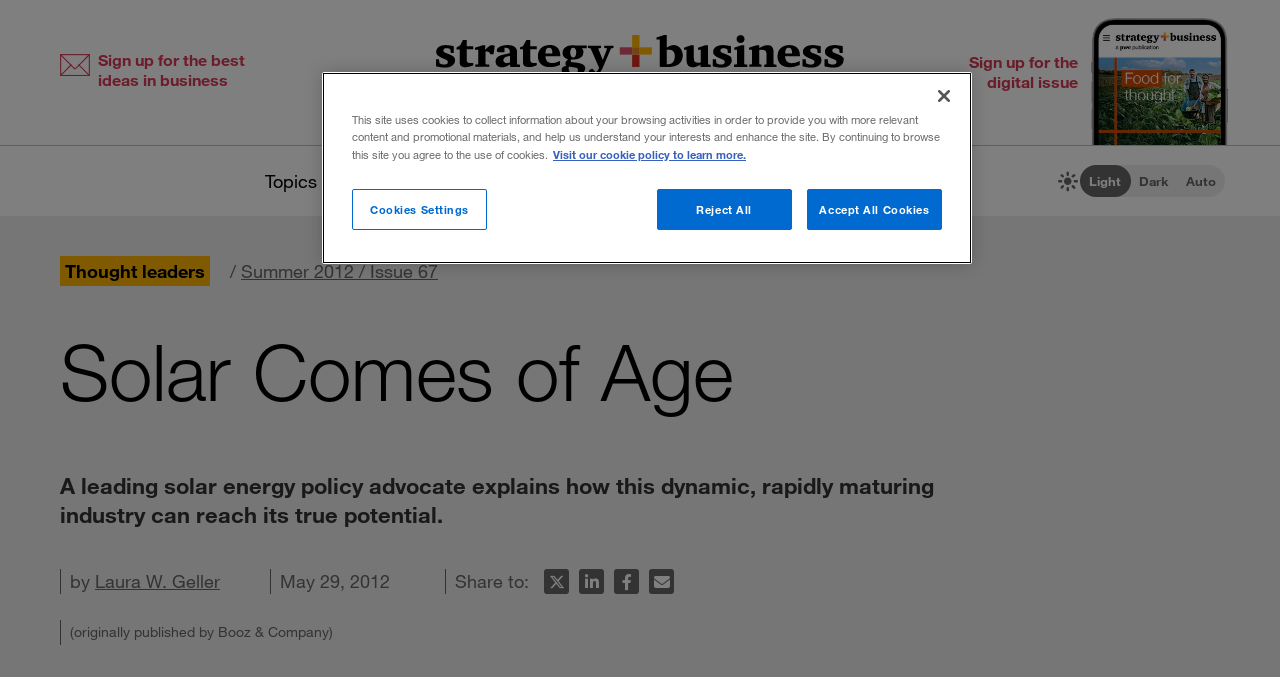

--- FILE ---
content_type: text/html; charset=utf-8
request_url: https://www.strategy-business.com/article/00105?pg=all
body_size: 13645
content:
<!doctype html>
<!-- Atlas Workcenter: Content Management by Atlas Works, LLC -->
<html lang="en">
<head>
	<title>Solar Comes of Age</title>
	<meta charset="UTF-8">
	<meta name="viewport" content="width=device-width, initial-scale=1">
	<meta http-equiv="content-language" content="en_us"/>
	<meta http-equiv="X-UA-Compatible" content="IE=edge">
	<meta property="og:site_name" content="Strategy+business"/>
	<!-- favicon -->
	<link rel="icon" type="image/png" href="/media/image/favicon22-16x16.png" sizes="16x16">
	<link rel="icon" type="image/png" href="/media/image/favicon22-32x32.png" sizes="32x32">
	<link rel="icon" type="image/png" href="/media/image/favicon22-96x96.png" sizes="96x96">
	<!-- generics -->
	<link rel="icon" href="/media/image/favicon22-32x32.png" sizes="32x32">
	<link rel="icon" href="/media/image/favicon22-57x57.png" sizes="57x57">
	<link rel="icon" href="/media/image/favicon22-76x76.png" sizes="76x76">
	<link rel="icon" href="/media/image/favicon22-96x96.png" sizes="96x96">
	<link rel="icon" href="/media/image/favicon22-128x128.png" sizes="128x128">
	<link rel="icon" href="/media/image/favicon22-192x192.png" sizes="192x192">
	<link rel="icon" href="/media/image/favicon22-228x228.png" sizes="228x228">
	<!-- Android -->
	<link rel="shortcut icon" sizes="196x196" href="/media/image/favicon22-196x196.png">
	<!-- iOS -->
	<link rel="apple-touch-icon" href="/media/image/favicon22-120x120.png" sizes="120x120">
	<link rel="apple-touch-icon" href="/media/image/favicon22-152x152.png" sizes="152x152">
	<link rel="apple-touch-icon" href="/media/image/favicon22-180x180.png" sizes="180x180">
	<!-- Windows 8 IE 10-->
	<meta name="msapplication-TileColor" content="#FFFFFF">
	<meta name="msapplication-TileImage" content="/media/image/favicon22-144x144.png">
	<script defer src="https://kit.fontawesome.com/66cdc73dd5.js" crossorigin="anonymous"></script><meta http-equiv="Content-Type" content="text/html; charset=UTF-8">
	<meta name="keywords" content="solar,solar industry,Solyndra,energy,utilities">
	<meta name="description" content="A leading solar energy policy advocate explains how this dynamic, rapidly maturing industry can reach its true potential.">
	<meta property="og:type" content="article" />
	<meta property="og:site_name" content="strategy+business" />
	<meta property="fb:app_id" content="631463477386680" />
	<meta name="date" class="swiftype" data-type="date" content="2012-05-29" />
	<meta name="author" content="Laura W. Geller" />
	<meta name="twitter:card" content="summary_large_image" />
	<meta name="twitter:site" content="@stratandbiz" />
	<meta name="twitter:creator" content="@stratandbiz" />
	<meta property="og:title" content="Solar Comes of Age" />
	<meta property="og:url" content="https://www.strategy-business.com/article/00105" />
	<meta name="twitter:title" content="Solar Comes of Age" />
	<meta name="twitter:url" content="https://www.strategy-business.com/article/00105" />
	<meta property="og:image" content="https://www.strategy-business.com/media/image/icon-sb-share-default-image-900px-2022.png" />
	<meta property="og:image:width" content="900" />
	<meta property="og:image:height" content="900" />
	<meta property="og:description" content="A leading solar energy policy advocate explains how this dynamic, rapidly maturing industry can reach its true potential." />
	<meta name="twitter:description" content="A leading solar energy policy advocate explains how this dynamic, rapidly maturing industry can reach its true potential." />
	<meta name="twitter:image" content="https://www.strategy-business.com/media/image/icon-sb-share-default-image-900px-2022.png" />
	<meta property="twitter:image:width" content="900" />
	<meta property="twitter:image:height" content="900" />
	<meta name="authorship" class="swiftype" data-type="string" content="StrategyAndAuthor" />
	<script type="application/ld+json">
	{
	    "@context": "http://schema.org",
	    "@type": "Article",
	    "headline": "Solar Comes of Age",
	    "url": "https://www.strategy-business.com/article/00105?gko=41318",
	    "thumbnailUrl": "https://www.strategy-business.com/media/image/09206-thumb-01.jpg",
	    "dateCreated": "2012-05-29T11:00:00Z",
	    "articleSection": "Thought leaders",
	    "creator": [
	        "Laura W. Geller"
	    ],
	    "keywords": [
	        "Article",
	        "solar",
	        "solar industry",
	        "Solyndra",
	        "energy",
	        "utilities"
	    ]
	}
	</script>
	<link rel="canonical" href="https://www.strategy-business.com/article/00105">
	
	<!-- begin global js -->
	<script src="/media/pub/617421aecdecb9ef7778bc92408053e4839770aab0b9389d3fd6baff8acb1b29.js"></script>
	<!-- OneTrust Cookies Consent Notice start for www.strategy-business.com -->
	<script>AWCOT_MANAGER.injectScripts();</script>
	<script type="text/javascript">
	function OptanonWrapper() {
	    AWCOT_MANAGER.consentWasChanged();
	}
	</script>
	<!-- OneTrust Cookies Consent Notice end for www.strategy-business.com -->
	
	<!-- OneTrust enable categories -->
	<script type="text/plain" class="optanon-category-1">AWCOT_MANAGER.enableGroup(1);</script>
	<script type="text/plain" class="optanon-category-2">AWCOT_MANAGER.enableGroup(2);</script>
	<script type="text/plain" class="optanon-category-3">AWCOT_MANAGER.enableGroup(3);</script>
	<script type="text/plain" class="optanon-category-4">AWCOT_MANAGER.enableGroup(4);</script>
	<script type="text/plain" class="optanon-category-5">AWCOT_MANAGER.enableGroup(5);</script>
	<!-- end global js -->
	
	<link rel="stylesheet" href="/media/pub/3ddeef719eea1eed46bc21af0a6f45814bf66241fc9c02ad7adc1295d63f3599.min.css"></link>
</head>
<body>
<a aria-label="Skip to content" class="skip-content" href="#ArticleDisplay" id="skipToContent">Skip to content</a><a aria-label="Skip to navigation" class="skip-content" href="#Site-Footer" id="skipToFooter">Skip to navigation</a>
<div class="theme-white" id="Wrapper"><section class="desktop unfolded" id="Site-Header">
<header>
<div class="header-top"><a class="logo-main" href="/"><img alt="strategy+business - a PwC publication" height="72" src="/media/image/strategy-business-logo-color-400.svg" width="408" /></a> <div class="awc-venture-item awc-venture-placeholder" id="fb4a390a1438822cc82fa61d9e400ca4" data-ventid="44527690:44985244:0:o" data-hk="4ec2d2d187909a52856ca3ed7da2d7af92beab9218562d395fafeb9b8d36ebca" data-config="{&quot;show_based_on_position&quot;:null,&quot;wrap_with_class_hidden&quot;:null,&quot;wrap_with_class_appear&quot;:null,&quot;wrap_with_class_animation&quot;:null,&quot;wrap_with_class_close&quot;:null}"></div> <a class="header-button button-right" href="https://cloud.email.pwc.com/sb-com" target="_blank"><span class="label">Sign up for the digital issue</span><span class="image"><img alt="Screenshot of latest strategy+business digital issue" height="277" src="https://www.strategy-business.com/media/image/sb-di-03-home-header-signup-246x498.png" width="137" /></span></a></div>
<nav class="nav-global"><ul class="awcgn-oc-menu awcgn-id44527078" data-awc-gn="44527078">
<li class="pulldown"><a title="strategy+business topics list" data-awc-trigger="1" href="#">Topics</a><ul>
<li><div class="link-wrapper"><a href="/climate-and-sustainability">Climate &amp; sustainability</a> <a href="/consumer-and-retail">Consumer &amp; retail</a> <a href="/energy">Energy</a> <a href="/PwCs-Global-Entertainment-Media-Outlook">Entertainment &amp; media</a> <a href="/health-care">Healthcare</a> <a href="/leadership">Leadership</a> <a href="/manufacturing">Manufacturing</a> <a href="/reinvention-and-transformation">Reinvention &amp; transformation</a> <a href="/strategy">Strategy</a> <a href="tech-and-innovation">Tech &amp; innovation</a> <a href="/Value-Creation-by-PwC">Value creation</a> <a href="/the-power-of-people-reimagined">Workforce</a></div>
</li>
</ul>
</li>
<li class="pulldown"><a title="A collection of topics for thought leaders" data-awc-trigger="1" href="#">Thought leaders</a><ul>
<li><div class="link-wrapper"><a href="/business-books">Business books</a> <a href="/inside-the-mind-of-the-cxo">Inside the Mind of the CxO</a> <a href="/10-principles">The <em>s+b</em> 10 principles collection</a> <a href="/thought-leaders">Thought leaders</a> <a href="/youngprofs">Young profs</a></div>
</li>
</ul>
</li>
<li class="pulldown"><a title="strategy+business magazine" data-awc-trigger="1" href="#">The issue</a><ul>
<li><div class="link-wrapper"><a href="https://sb.stratbz.to/4pwvnSg" target="_blank">Current issue</a> <a href="/past-issues">Past issues</a> <a href="https://cloud.email.pwc.com/sb-com" target="_blank">Sign up for the digital issue</a></div></li>
</ul>
</li>
<li><a href="https://www.pwc.com/gx/en/issues/reinventing-the-future/take-on-tomorrow.html" target="_blank" title="The strategy+business podcast">The podcast</a></li>
<li class="search mobile pulldown"><a title="Search the strategy+business archives" data-awc-trigger="1" href="#"><i class="fa-regular fa-magnifying-glass"></i></a><ul>
<li><div class="searchDesktop">
<form action="/search" id="top_search" method="get" name="top_search"><label for="q">Search:</label> <input aria-label="Search field" class="searchfieldgrey" id="SiteSearch" maxlength="256" name="q" placeholder="Search the archive" type="text" value="" /> <input aria-label="Search button" id="submit" name="submit" type="submit" value="search" /></form>
<style>
div.searchTips {
    color: #fff;
    font-size: 1.2rem;
    text-align: left;
}

div.tips {
    margin: 40px 0;
    color: #b0b0b0;
}

</style>
<div class="searchTips">
<div class="tips">
<div class="intro">You can search by entering questions, phrases, or keywords in the box above.</div>
</div>
</div>
</div>
</li>
</ul>
</li>
<li class="mobilenav mobile"><a title="Navigate strategy+business" data-awc-trigger="1" href="#"><i class="fa-regular fa-bars"></i></a><ul>
<li><div class="mobilewrapper">
<div class="sign-ups">
<div class="nl"><a href="/sb-newsletters?utm_campaign=NewsletterNavBarLeft&amp;utm_medium=website&amp;utm_source=website">Sign up for newsletters</a></div>
<div class="de"><a href="https://cloud.email.pwc.com/sb-com">Sign up for the digital issue</a></div>
</div>
<div class="theme-switch mobilesection">
<div class="sb-theme-switch sb-theme-switch-mobile view-mode-loading" data-view-mode-container="">
<div class="sb-theme-switch-icon-container">
<div class="sb-theme-switch-icon">&nbsp;</div>
</div>
<div class="sb-theme-switch-control-container">
<div class="sb-theme-switch-control-bg">&nbsp;</div>
<div class="sb-theme-switch-control">
<div class="sb-theme-switch-control-light"><a data-view-mode-is="light" data-view-mode-switch="light" href="#light-mode">Light</a></div>
<div class="sb-theme-switch-control-dark"><a data-view-mode-is="dark" data-view-mode-switch="dark" href="#dark-mode">Dark</a></div>
<div class="sb-theme-switch-control-auto"><a data-view-mode-is="auto" data-view-mode-switch="auto" href="#auto-mode">Auto</a></div>
</div>
</div>
</div>
</div>
<div class="topics mobilesection">
<div class="heading">All topics</div>
<a href="https://www.strategy-business.com/business-books">Business books</a> <a href="https://www.strategy-business.com/climate-and-sustainability">Climate & sustainability</a> <a href="https://www.strategy-business.com/consumer-and-retail">Consumer & retail</a> <a href="https://www.strategy-business.com/energy">Energy</a> <a href="https://www.strategy-business.com/PwCs-Global-Entertainment-Media-Outlook">Entertainment & media</a> <a href="https://www.strategy-business.com/health-care">Healthcare</a> <a href="https://www.strategy-business.com/inside-the-mind-of-the-cxo">Inside the Mind of the CxO</a> <a href="https://www.strategy-business.com/leadership">Leadership</a> <a href="https://www.strategy-business.com/manufacturing">Manufacturing</a> <a href="https://www.strategy-business.com/reinvention-and-transformation">Reinvention & transformation</a> <a href="https://www.strategy-business.com/strategy">Strategy</a> <a href="https://www.strategy-business.com/tech-and-innovation">Tech & innovation</a> <a href="https://www.strategy-business.com/10-principles">The <em>s+b</em> 10 principles collection</a> <a href="https://www.strategy-business.com/thought-leaders">Thought leaders</a> <a href="https://www.strategy-business.com/Value-Creation-by-PwC">Value Creation</a> <a href="https://www.strategy-business.com/the-power-of-people-reimagined">Workforce</a> <a href="https://www.strategy-business.com/youngprofs">Young profs</a></div>
<div class="issue mobilesection">
<div class="heading">The issue</div>
<a href="https://sb.stratbz.to/4pwvnSg" target="_blank">Current issue</a> <a href="/past-issues">Past issues</a> <a href="https://cloud.email.pwc.com/sbdigitalsubscriptions" target="_blank">Sign up</a></div>
<div class="podcast mobilesection">
<div class="heading"><a href="https://www.pwc.com/gx/en/issues/reinventing-the-future/take-on-tomorrow.html">The podcast</a></div>
</div>
<div class="social mobilesection">
<div class="heading">Follow s+b</div>
<div class="socialIcons"><a class="LinkedIn" href="http://www.linkedin.com/company/strategy-business" target="_blank">Follow s+b on LinkedIn</a> <a class="Twitter" href="http://twitter.com/stratandbiz" target="_blank">Follow s+b on Twitter</a> <a class="Facebook" href="http://www.facebook.com/strategybusiness" target="_blank">Follow s+b on Facebook</a> <a class="YouTube" href="http://www.youtube.com/strategyandbusiness" target="_blank">Follow s+b on YouTube</a> <a class="RSS" href="https://www.strategy-business.com/rss">Gets updates via RSS</a> <a class="AppleAppStore" href="https://itunes.apple.com/app/strategy+businessmagazine/id499952753?mt=8" target="_blank">s+b on the Apple App store</a> <a class="GooglePlayStore" href="https://play.google.com/store/apps/developer?id=PwC%20Strategy%26%20LLC&amp;hl=en" target="_blank">s+b on the Google Play store</a></div>
</div>
</div></li>
</ul>
</li>
</ul>
</nav>
<div class="sb-theme-switch sb-theme-switch-desktop view-mode-loading" data-view-mode-container>
    <div class="sb-theme-switch-icon-container">
        <div class="sb-theme-switch-icon">
            <i class="fa-solid fa-brightness sb-theme-switch-icon-light"></i>
            <i class="fa-solid fa-moon sb-theme-switch-icon-dark"></i>
            <i class="fa-regular fa-circle-half-stroke sb-theme-switch-icon-auto"></i>
        </div>
    </div>
    <div class="sb-theme-switch-control-container">
        <div class="sb-theme-switch-control-bg"></div>
        <div class="sb-theme-switch-control">
            <div class="sb-theme-switch-control-light"><a href="#light-mode" data-view-mode-switch="light" data-view-mode-is="light">Light</a></div>
            <div class="sb-theme-switch-control-dark"><a href="#dark-mode" data-view-mode-switch="dark" data-view-mode-is="dark">Dark</a></div>
            <div class="sb-theme-switch-control-auto"><a href="#auto-mode" data-view-mode-switch="auto" data-view-mode-is="auto">Auto</a></div>
        </div>
    </div>
</div></header>
</section><!-- 










Article display ==================== --><style>
.artnotfound {
    max-width: 800px;
    padding: 60px 100px 30px;
    margin: 0px auto;
}
.artnotfound h1 {
    font-size: 36px;
    line-height: 34px;
    margin-bottom: 20px;
}
.artnotfound h1:before {
    content: "\f071";
    font-size: 96px;
    color: #ccc;
    font-family: "Font Awesome 6 Pro";
    font-weight: 300;
    display: block;
    margin-bottom: 40px;
    line-height: 96px;
}
</style><div id="sb-adisplay"><main class="aDisplay" id="ArticleDisplay">
<article>
<header>
<div class="pre-info"><div class="category-primary"><a href="/thought-leaders">Thought leaders</a></div><span class="issue">/&nbsp;<a href="/issue67-summer2012">Summer 2012 / Issue 67</a></span></div>
<h1 class="title">Solar Comes of Age</h1><h2 class="intro">A leading solar energy policy advocate explains how this dynamic, rapidly maturing industry can reach its true potential.</h2>
<div class="moreInfo"><div id="byline">by <a href="https://www.strategy-business.com/author/Laura+W.+Geller">Laura W. Geller</a></div><time class="pubdate">May 29, 2012</time>
<div class="share-tools"><span> Share to:&nbsp;</span>
<ul aria-hidden="true" class="tools">
	<li class="twitter"><a data-share="twitter" href="#share-to-twitter"><span class="iconLabel"> Share on X</span><i class="fa-brands fa-x-twitter fa-fw">&nbsp;</i></a></li>
	<li class="linkedin"><a data-share="linkedin" href="#share-to-linkedin"><span class="iconLabel"> Share on LinkedIn</span><i class="fa-brands fa-linkedin-in fa-fw">&nbsp;</i></a></li>
	<li class="facebook"><a data-share="facebook" href="#share-to-facebook"><span class="iconLabel"> Share on Facebook</span><i class="fa-brands fa-facebook-f fa-fw">&nbsp;</i></a></li>
	<li class="email"><a href="javascript:AWCow('https://www.strategy-business.com/share-email?url=www.strategy-business.com/article/00105&ids=44527690-30812222','480','560','location=no,menubar=no,scrollbars=no,titlebar=no,status=no,toolbar=no,resizable=yes')" ><span class="iconLabel"> Email this article</span><i class="fa-solid fa-envelope fa-fw">&nbsp;</i></a></li>
</ul></div>
</div>
<span class="publisher">(originally published by Booz & Company)</span></header>

<div class="content-wrapper">
<div class="content"><div class="sidebar-220">
	<p>
		<img src="[data-uri]" data-src="/media/image/00105_thumb2_220x244.gif" class="awcLazy" width="220" height="244" border="0"></p>
	<p>
		Photograph &copy; Robin Resch Studio</p>
</div>
<p>
	The solar industry is entering a dynamic period as costs decline, demand for electricity continues to grow, and competition heats up. The result has been a rise in M&amp;A and vertical integration as solar energy providers seek to carve out a leading role in the market and ensure their access to customers. Some high-profile bankruptcies have captured headlines in recent months, perhaps the most infamous being government-subsidized Solyndra. But as Carrie Cullen Hitt, vice president of state affairs at the Solar Energy Industries Association &mdash; the national trade association of the U.S. solar industry &mdash; notes, failure is part of any industry&rsquo;s natural evolution, and solar is no exception. Rather than indicating imminent decline, it points to solar energy&rsquo;s potential for growth.</p>
<p>
	Roadblocks remain: The U.S. energy industry still operates within a century-old framework of laws, regulations, and infrastructure, and low natural gas prices are diverting attention, and investment, from renewables. But with the right mix of rules, policies, and incentives, Cullen Hitt argues, great opportunity exists for solar in the years ahead. She spoke about the future of the solar industry in October 2011 at the Wharton Energy Conference in Philadelphia, and then in a conversation with <em>s+b</em> in December 2011.</p>
<p>
	<strong>S+B: What is the current overall state of the solar industry?<br />
	CULLEN HITT:</strong> We&rsquo;re in a time of fairly significant transformation, for three equally important reasons. One is that solar costs have come down dramatically in the past two or three years, largely due to increased efficiencies: Companies have gotten better at doing what they do.</p>
<p>
	The second reason is that declining costs and increased efficiencies have led to significant competition among providers in the solar space. Particularly in the U.S., there are thousands of providers, and that wasn&rsquo;t the case five or six years ago.</p>
<p>
	The third reason is the impact of the current economic and political climate. It&rsquo;s not necessarily negative, but it does drive the level of tax credits and incentives that exist. What are the policy structures in the various states and at the federal level that support or inhibit solar? What is the next generation of policy?</p>
<p>
	<strong>S+B: How will this transformation affect industry players?<br />
	CULLEN HITT:</strong> As the industry matures, more startup companies are getting acquired. The big squeeze right now is on the manufacturing side, but we also see some developers starting to acquire, or merge with, other companies. Pure manufacturers are looking for ways to decrease their sales time line and their distribution costs. Whereas before, they may have worked with 300 different providers, some of them are now using vertical integration to gain direct access to consumers and to have a way to sell their products. In some instances, manufacturers are choosing to become developers &mdash; they&rsquo;re building these capabilities internally. There&rsquo;s a lot of activity across the value stream.</p>
<p>
	For example, NRG Energy Inc., a large national energy company involved in all aspects of generation, purchased Solar Power Partners, a solar company in California, in November 2011 with an eye toward helping California meet its aggressive energy goals. And Q-Cells SE, a German manufacturer, is now moving more into the development space &mdash; and is currently building Europe&rsquo;s largest solar park.</p>
<p>
	<strong>S+B: How will the industry evolve in the years ahead?<br />
	CULLEN HITT:</strong> Solar is still a young industry. Although it&rsquo;s been around for a while &mdash; people have been making solar panels for 25 or 30 years &mdash; it didn&rsquo;t really take off until five or six years ago. There are a lot of companies in different parts of the value stream, and increased efficiencies through R&amp;D are coming out every day. But they have only scratched the surface. This phase is going to last for a while. Once the economy picks up, however, we&rsquo;re going to need new sources of electricity, and they&rsquo;re going to have to come from everywhere, including from solar.</p>
<p>
	Everyone gets worked up when there&rsquo;s something in the paper, such as the Solyndra or Evergreen Solar bankruptcies. My opinion is that those are just natural things that are going to happen as any industry matures. You have companies and products that don&rsquo;t survive. It doesn&rsquo;t mean the industry is failing. In the case of Solyndra, it became political. But solar itself actually isn&rsquo;t that political. And an interesting, little-known fact is that tons of military bases across the U.S. &mdash; which typically have a lot of land and rooftop space &mdash; have adopted solar. They are trying to reduce cost, but also want energy independence and a reliable grid.</p>
<p>
	<strong>S+B: What do you see as some of the main roadblocks?<br />
	CULLEN HITT:</strong> The fundamental one is this traditional, jurisdictional monopoly framework that we have. I&rsquo;m not blaming the utilities. It&rsquo;s just the way the structure has been set up, and that&rsquo;s not going anywhere. If you want to interconnect, you have to call the utilities. In most places, utility commissions have a fairly transparent process, but in some cases the process can be slow, difficult, and expensive.</p>
<p>
	In some areas, things are held up by uncertainty about rules such as the alternative compliance payment, which is the penalty the utilities or other load-serving entities pay when they don&rsquo;t comply with the RPS [the federal Renewable Portfolio Standard, which requires the increased production of energy from renewable energy sources]. And with the current political and economic turmoil comes uncertainty about how committed states are to implementing their policies. Uncertainty increases risk, which increases cost. Another challenge is that, in many cases, investors want companies to have long-term commitments from customers to buy the output of solar, whether that is energy or a renewable energy credit. But it&rsquo;s hard to get a long-term contract because they&rsquo;re not mandated. As a result, it&rsquo;s difficult to get financing.</p>
<p>
	Low natural gas prices are also causing some distraction. Americans may look around and say, &ldquo;Maybe we don&rsquo;t need to do that much solar, or anything else, for that matter.&rdquo; The perception is that we&rsquo;re going to have cheap gas forever, the key word being <em>perception</em>. That&rsquo;s typical behavior. And it&rsquo;s unfortunate, because it&rsquo;s shortsighted. The up-front costs of solar are higher than those of other energy sources. But then after that, you&rsquo;re done; there are no fuel costs.</p>
<p>
	Not that different energy sources are mutually exclusive. You need a mix of many fuels, and you have to have good, sound policy to do that. We don&rsquo;t have a national energy policy, so that longer-term view that would typically come from Congress isn&rsquo;t there, which is why I&rsquo;m focused on the states.</p>
<p>
	<strong>S+B: What&rsquo;s happening at the state level?<br />
	CULLEN HITT:</strong> We put the factors that make a good market, at the state level, into four buckets. The first is net metering rules. Net metering allows customers to produce power when they&rsquo;re not using it to sell back into the system and receive a credit. The second is interconnection rules. If you&rsquo;re building solar systems, you want to be able to hook up to the grid. The third is incentives, such as rebates and tax incentives. Are they sustainable over time? Do they reflect different technologies? The last is rate structures. All customers in the U.S. are served by a utility, and when they try to install a solar system, their relationship with the utility and how the rate structure looks can be either a barrier ora complement.</p>
<p>
	Progress in these four areas varies across the country. For example, in terms of negotiating rate structures, early on there was some resistance, and then five or six years ago, probably five or 10 of the more progressive utilities decided to make it work. We&rsquo;ve seen some retrenchment from that in the past year or so because penetration has increased. The utilities are concerned, legitimately or not, about the physical impact on the system. With net metering, there&rsquo;s also been a little bit of an ebb and flow. But today, 46 states have net metering in some form.</p>
<p>
	All of this is challenging, because the system that we have in the U.S. &mdash; the way the economics are set up and the regulation and politics around electricity &mdash; is 100 years old. That&rsquo;s a big deal. All these things are work-arounds.</p>
<p>
	<strong>S+B: Who&rsquo;s doing it right?<br />
	CULLEN HITT:</strong> California; that&rsquo;s no surprise. New Jersey is the second-biggest solar state in the country, because they decided that they didn&rsquo;t want to be dependent on fossil fuels alone. They don&rsquo;t have a lot of room to build conventional power plants, and they don&rsquo;t want to import everything, build more transmission lines, and so on. It&rsquo;s a surprise to people, because New Jersey is a big industrial state with a lot of users, but they&rsquo;re very aggressive in the solar space.</p>
<p>
	Arizona also sometimes surprises people. Of course, the sun shines there, but people tend to think of it politically as being a more conservative state. Arizona does, however, understand the value of solar from an economic standpoint. Water resources are a major issue in the Southwest, and solar typically uses less water than traditional power generation. For policymakers in Arizona, solar looks more promising in the long term when they add that benefit to the equation.</p>
<p>
	Every state is different. But the four buckets I talked about form the basic model. Ask yourself: What are the barriers? Are there state laws and regulations that ease those barriers? What are the rate structures, interconnection rules, and net metering rules? What do the economics look like &mdash; tax incentives, rebate incentives &mdash; and are they sustainable over time? These are the things that we look to replicate. <img alt="" border="0" class="content1" height="12" name="_AWCIimage::27597696::27597709" src="/media/image/end_of_story.gif" width="32" /></p>
<p>
	Reprint No. 00105</p>
<div class="profiles">
	<a name="authors"></a>
	<h2>
		Author profile:</h2>
	<ul>
		<li>
			<a href="/contact-form?recipient=o6Yd8xmaqv7wX9RMGOLPnLhzAchBrV%2BxCjAojrb5ZMOd2yKi&surl=https%3A%2F%2Fwww.strategy-business.com%2Farticle%2F00105&recipient_key=3JEPAU5z-WLxDEQe.1769183574" target="_blank" rel="nofollow" ><strong>Laura W. Geller</strong></a> is senior editor of <em>strategy+business</em>.</li>
	</ul>
</div>
<p>
	&nbsp;</p>

<aside class="sharing counts total"><span> Share to:&nbsp;</span>
<ul aria-hidden="true" class="tools">
	<li class="twitter"><a data-share="twitter" href="#share-to-twitter"><span class="iconLabel"> Share on X</span><i class="fa-brands fa-x-twitter fa-fw">&nbsp;</i></a></li>
	<li class="linkedin"><a data-share="linkedin" href="#share-to-linkedin"><span class="iconLabel"> Share on LinkedIn</span><i class="fa-brands fa-linkedin-in fa-fw">&nbsp;</i></a></li>
	<li class="facebook"><a data-share="facebook" href="#share-to-facebook"><span class="iconLabel"> Share on Facebook</span><i class="fa-brands fa-facebook-f fa-fw">&nbsp;</i></a></li>
	<li class="email"><a href="javascript:AWCow('https://www.strategy-business.com/share-email?url=www.strategy-business.com/article/00105&ids=44527690-30812222','480','560','location=no,menubar=no,scrollbars=no,titlebar=no,status=no,toolbar=no,resizable=yes')" ><span class="iconLabel"> Email this article</span><i class="fa-solid fa-envelope fa-fw">&nbsp;</i></a></li>
</ul></aside>
<aside class="tags">Topics: <a href="/tag/manufacturing">manufacturing</a>, <a href="/tag/utilities">utilities</a>, <a href="/tag/economics">economics</a>, <a href="/tag/payments">payments</a>, <a href="/tag/politics">politics</a></aside></div>
<div class="awc-venture-item awc-venture-placeholder" id="3758f3402cfb61fecb9b35757d905948" data-ventid="44527690:44985296:0:o" data-hk="26381718853581536ce7ca8f1ea0c502ae234e3f7b519d4fa12e2365b0854e8b" data-config="{&quot;show_based_on_position&quot;:null,&quot;wrap_with_class_hidden&quot;:null,&quot;wrap_with_class_appear&quot;:null,&quot;wrap_with_class_animation&quot;:null,&quot;wrap_with_class_close&quot;:null}"></div><section class="padding-top-100 padding-bottom-40" id="Recommended">
<div class="section-header max-page-width-1400">Recommended stories</div>

<div class="alist recommended max-page-width-1400"><!-- AWCDIV:hide:begin:44532968 --><article><div class="thumb"><a href="https://www.strategy-business.com/blog/Why-Suntechs-Bankruptcy-Wont-Sound-the-Death-Knell-for-Solar"><img src="[data-uri]" data-src="/media/image/EnergyG_thumb5_690x400.jpg" class="awcLazy" width="690" height="400" border="0"></a></div>
<div class="text"><div class="title"><a href="https://www.strategy-business.com/blog/Why-Suntechs-Bankruptcy-Wont-Sound-the-Death-Knell-for-Solar">Why Suntech&#8217;s Bankruptcy Won&#8217;t Sound the Death Knell for Solar</a></div><div class="dek">According to a new study, the solar industry is slowly stabilizing.</div><div class="byline">by Christopher Dann and Owen Ward</div></div>
</article>
<article>
<div class="text"><div class="title"><a href="https://www.strategy-business.com/article/11111">Stan Ovshinsky&#8217;s Solar Revolution</a></div><div class="dek">His inventions from 50 years ago enabled cell phones, laptops, and flat-screen TVs. Now, at age 88, he&rsquo;s aiming to make solar power cheaper than coal.</div><div class="byline">by Lawrence M. Fisher</div></div>
</article>
<article><div class="thumb"><a href="https://www.strategy-business.com/article/Sun-Life-is-building-a-culture-of-growth-and-transformation"><img src="[data-uri]" data-src="/media/image/44756012_thumb5_690x400.jpg" class="awcLazy" width="690" height="400" border="0" alt="A portrait of Kevin Strain, CEO of Sun Life" title="A portrait of Kevin Strain, CEO of Sun Life"></a></div>
<div class="text"><div class="title"><a href="https://www.strategy-business.com/article/Sun-Life-is-building-a-culture-of-growth-and-transformation">Sun Life is building a culture of growth and transformation</a></div><div class="dek"><span>CEO Kevin Strain is nurturing a company culture that balances short-term agility with long-term outcomes.</span>
</div><div class="byline">by Allan Buitendag and Glenn Kauth</div></div>
</article>
<!-- AWCDIV:hide:end:44532968 --></div>
</section>

<div class="column-right"><aside class="alist stacked-1 digitalissue margin-bottom-80">
<div class="heading">Digital issue</div>
<article>
<div class="thumb"><a href="https://sb.stratbz.to/4pqHe4p" target="_blank"><a href="https://sb.stratbz.to/4pqHe4p" target="_blank"><img src="[data-uri]" data-src="/media/image/sb-di-05-tablet-720x5522.png" class="awcLazy" width="720" height="552" border="0" alt="Latest issue " title="Latest issue "></a></a></div>
<div class="text">
<div class="title"><a href="https://sb.stratbz.to/4pqHe4p" target="_blank">Food for thought</a></div>
<div class="dek">
<p>Our global food system is unsustainable, and its practices are inflexible, inefficient, and inequitable. The December issue of s+b explores why it doesn&#8217;t have to be.</p>
</div>
</div>
</article>
</aside></div>
</div>
</article>
</main><script>jQuery(function($) { $(window).load(function() { AWCViewTracker.track('view','30812222') }); });</script></div><div id="Newsletter-Overlay"><div class="awc-venture-item awc-venture-placeholder popup-ad-hidden" id="b0b8fbfedfe032fd3e8cd181e6f8bbc8" data-ventid="44527690:44986900:0:o" data-hk="6a4c1bddf01d191cdc74f3ae2fb001d03bdb59d0900e28bcb37f8c55e9a670d1" data-config="{&quot;show_based_on_position&quot;:&quot;2500&quot;,&quot;wrap_with_class_hidden&quot;:&quot;popup-ad-hidden&quot;,&quot;wrap_with_class_appear&quot;:&quot;popup-ad-preshow&quot;,&quot;wrap_with_class_animation&quot;:&quot;popup-ad-animation&quot;,&quot;wrap_with_class_close&quot;:&quot;popup-ad-dismissed&quot;}"></div></div><!-- 










Promo ==================== --><div class="awc-venture-item awc-venture-placeholder" id="352cf2cad089fa6b31afb4105097a9db" data-ventid="44527690:44530421:0:o" data-hk="f58682692863c4d19c33e476342804b5049f07039cb61f6062ff68420a39b70a" data-config="{&quot;show_based_on_position&quot;:null,&quot;wrap_with_class_hidden&quot;:null,&quot;wrap_with_class_appear&quot;:null,&quot;wrap_with_class_animation&quot;:null,&quot;wrap_with_class_close&quot;:null}"></div><section class="padding-top-100 padding-bottom-40" id="Popular-horizontal">
<div class="section-header max-page-width">Trending articles</div>

<div class="alist popular-horizontal max-page-width"><ol>
  <li><span class="number">1.</span><a href="https://www.strategy-business.com/blog/Resilience-is-a-skill-thats-just-as-important-as-tech-know-how">Resilience is a skill that&#8217;s just as important as tech know-how</a><div class="intro"><p>Amid significant changes to how people work and live, the ability to persevere is critical.</p>
</div>
  </li>
  <li><span class="number">2.</span><a href="https://www.strategy-business.com/article/Using-Neuroscience-to-Make-Feedback-Work-and-Feel-Better">Using neuroscience to make feedback work and feel better</a><div class="intro">Research shows that using feedback is how organisms &mdash; and organizations &mdash; stay alive. Here&rsquo;s how leaders can make the most of the anxiety-producing process.</div>
  </li>
  <li><span class="number">3.</span><a href="https://www.strategy-business.com/article/00318">10 principles of organization design</a><div class="intro">These fundamental guidelines, drawn from experience, can help you reshape your organization to fit your business strategy.&nbsp;See also &ldquo;<a href="https://www.strategy-business.com/article/A-Guide-to-Organization-Design" >A guide to organization design</a>.&rdquo;</div>
  </li>
  <li><span class="number">4.</span><a href="https://www.strategy-business.com/blog/How-Innovation-Happens">How innovation happens</a><div class="intro"><p>Innovation is like a garden &mdash; you need to create an environment where it can flourish.</p>
</div>
  </li>
  <li><span class="number">5.</span><a href="https://www.strategy-business.com/article/e.l.f.-Beauty-and-rhode-are-giving-the-beauty-business-a-makeover">e.l.f. Beauty and rhode are giving the beauty business a makeover</a><div class="intro"><p>CEOs Tarang Amin and Nick Vlahos discuss how they&#8217;re staying true to their shared vision as expectations rise.</p></div>
  </li>
</ol></div>
</section>
<!-- 










Footer ==================== --><section class="padding-top-60 padding-bottom-60" id="Site-Footer">
<div class="inner max-page-width">
<div class="top">
<div class="left">
<div class="logo"><a href="/"><img alt="strategy+business - a PwC publication" height="42" src="/media/image/strategy-business-logo-white-400.svg" width="240" /></a></div>
<div class="subs"><a href="/sb-newsletters?utm_campaign=NewsletterNavBarLeft&amp;utm_medium=website&amp;utm_source=website">Sign up for newsletters</a><a href="https://cloud.email.pwc.com/sb-com" target="_blank">Sign up for the digital issue</a></div>
</div>
<div class="right">
<div class="socialIcons"><a class="LinkedIn" href="http://www.linkedin.com/company/strategy-business" target="_blank">Follow s+b on LinkedIn</a> <a class="Twitter" href="http://twitter.com/stratandbiz" target="_blank">Follow s+b on X</a> <a class="Facebook" href="http://www.facebook.com/strategybusiness" target="_blank">Follow s+b on Facebook</a> <a class="RSS" href="https://www.strategy-business.com/rss">Gets updates via RSS</a> <a class="AppleAppStore" href="https://itunes.apple.com/app/strategy+businessmagazine/id499952753?mt=8" target="_blank">s+b on the Apple App store</a> <a class="GooglePlayStore" href="https://play.google.com/store/apps/developer?id=PwC%20Strategy%26%20LLC&amp;hl=en" style="display: none;" target="_blank">s+b on the Google Play store</a></div>
</div>
</div>
<div class="bottom">
<nav class="links">
<div class="column left">
<div class="heading">All topics</div>
<ul>
<li><a href="https://www.strategy-business.com/business-books">Business books</a></li>
<li><a href="https://www.strategy-business.com/climate-and-sustainability">Climate & sustainability</a></li>
<li><a href="https://www.strategy-business.com/consumer-and-retail">Consumer & retail</a></li>
<li><a href="https://www.strategy-business.com/energy">Energy</a></li>
<li><a href="https://www.strategy-business.com/PwCs-Global-Entertainment-Media-Outlook">Entertainment & media</a></li>
<li><a href="https://www.strategy-business.com/health-care">Healthcare</a></li>
<li><a href="https://www.strategy-business.com/inside-the-mind-of-the-cxo">Inside the mind of the CxO</a></li>
<li><a href="https://www.strategy-business.com/leadership">Leadership</a></li>
<li><a href="https://www.strategy-business.com/manufacturing">Manufacturing</a></li>
<li><a href="https://www.strategy-business.com/reinvention-and-transformation">Reinvention & transformation</a></li>
<li><a href="https://www.strategy-business.com/strategy">Strategy</a></li>
<li><a href="https://www.strategy-business.com/tech-and-innovation">Tech & innovation</a></li>
<li><a href="https://www.strategy-business.com/10-principles">The <em>s+b</em> 10 principles collection</a></li>
<li><a href="https://www.strategy-business.com/thought-leaders">Thought leaders</a></li>
<li><a href="https://www.strategy-business.com/Value-Creation-by-PwC">Value creation</a></li>
<li><a href="https://www.strategy-business.com/the-power-of-people-reimagined">Workforce</a></li>
<li><a href="https://www.strategy-business.com/youngprofs">Young profs</a></li>
</ul>
</div>
<div class="column">
<div class="heading">The issue</div>
<ul>
<li><a href="https://sb.stratbz.to/4pwvnSg" target="_blank">Current issue</a></li>
<li><a href="/past-issues">Past issues</a></li>
<li><a href="https://cloud.email.pwc.com/sbdigitalsubscriptions" target="_blank">Sign up</a></li>
</ul>
<div class="heading">The podcast</div>
<ul>
<li><a href="https://www.pwc.com/gx/en/issues/reinventing-the-future/take-on-tomorrow.html" target="_blank">Current episode</a></li>
</ul>
</div>
<div class="column">
<div class="heading">Site links</div>
<ul>
<li><a href="/about">About <em>s+b</em></a></li>
<li><a href="/faqs">FAQs</a></li>
<li><a href="/press/permissions-faqs">Permissions</a></li>
<li><a href="/terms_of_use">Terms of use</a></li>
<li><a href="/privacy">Privacy statement</a></li>
<li><a href="https://www.pwc.com/" target="_blank">PwC website</a></li>
<li><a href="https://www.strategyand.pwc.com/" target="_blank">Strategy& website</a></li>
<li><a href="/contacts">Contact <em>s+b</em></a></li>
<li><a href="/press/contactwm">Contact webmaster</a></li>
<li><a class="cookie-preferences-toggle" href="#manage-cookies">Cookie preferences</a></li>
</ul>
</div>
</nav>
<div class="legal">
<p>&copy;2026 PwC. All rights reserved. PwC refers to the PwC network and/or one or more of its member firms, each of which is a separate legal entity. Please see <a href="https://www.pwc.com/structure" target="_blank">www.pwc.com/structure</a> for further details. <em>Strategy+business</em> is published by certain member firms of the PwC network. Articles published in <em>strategy+business</em> do not necessarily represent the views of the member firms of the PwC network. Reviews and mentions of publications, products, or services do not constitute endorsement or recommendation for purchase. Mentions of Strategy& refer to the global team of practical strategists that is integrated within the PwC network of firms. For more about Strategy&amp;, see <a href="https://www.strategyand.pwc.com" target="_blank">www.strategyand.pwc.com</a>. No reproduction is permitted in whole or part without written permission of PwC. &#8220;<em>Strategy+business</em>&#8221; is a trademark of PwC.</p>
</div>
</div>
</div>
</section>
<!-- Global site tag (gtag.js) - Google Analytics -->
<script>
  var ANALYTICS_ID='G-KBP8Q38FGL';

  // add script tag
  var tag = document.createElement('script');
  tag.src = "https://www.googletagmanager.com/gtag/js?id="+ANALYTICS_ID;
  document.head.appendChild(tag);

  // init gtag
  window.dataLayer = window.dataLayer || [];
  function gtag(){dataLayer.push(arguments);}

  gtag('consent', 'default', {
    'ad_storage': 'denied',
    'analytics_storage': 'denied'
  });

  gtag('js', new Date());
  gtag('config', ANALYTICS_ID);

  // manage onetrust settings
  AWCOT_MANAGER.onConsentGiven(function() {
    // add CC category if defined
    if (window._AWC_CC_Category != null) {
      gtag('config', ANALYTICS_ID, {
        'custom_map': {'dimension1': 'Category'},
        'Category': window._AWC_CC_Category,
      });
    }

    var showPersonalizedAds = AWCOT_MANAGER.isEnabled([AWCOT_MANAGER.CAT_MARKETING]);
    if (showPersonalizedAds) {
      gtag('consent', 'update', {'ad_storage': 'granted'});
    }

    var allowAnalytics = AWCOT_MANAGER.isEnabled([AWCOT_MANAGER.CAT_ANALYTICAL]);
    if (allowAnalytics) {
      gtag('consent', 'update', {'analytics_storage': 'granted'});
    }
  });
</script>
<!-- Twitter universal website tag code -->
<script type="text/plain" class="optanon-category-4">
!function(e,n,u,a){e.twq||(a=e.twq=function(){a.exe?a.exe.apply(a,arguments):
a.queue.push(arguments);},a.version='1',a.queue=[],t=n.createElement(u),
t.async=!0,t.src='//static.ads-twitter.com/uwt.js',s=n.getElementsByTagName(u)[0],
s.parentNode.insertBefore(t,s))}(window,document,'script');
// Insert Twitter Pixel ID and Standard Event data below
twq('init','nvb5w');
twq('track','PageView');
</script>
<!-- End Twitter universal website tag code --></div>
<script language="javascript" src="/media/file/SBExpandingImages.js" data-cfasync="false"></script><script>
window._AWC_CC_Category='ThoughtLeaders';
window._AWC_DFP_Category='ThoughtLeaders';
window._AWC_DFP_CampaignTarget='';
</script><!-- START Parse.ly Include: Standard -->
<div id="parsely-root" style="display: none">
<span id="parsely-cfg" data-parsely-site="strategy-business.com"></span>
</div>
<script type="text/plain" class="optanon-category-2">
(function(s, p, d) {
var h=d.location.protocol, i=p+"-"+s,
e=d.getElementById(i), r=d.getElementById(p+"-root"),
u=h==="https:"?"d1z2jf7jlzjs58.cloudfront.net"
:"static."+p+".com";
if (e) return;
e = d.createElement(s); e.id = i; e.async = true;
e.src = h+"//"+u+"/p.js"; r.appendChild(e);
})("script", "parsely", document);
</script>
<!-- END Parse.ly Include: Standard -->

<!-- _AWC BEGIN FOOTER INCLUDES -->
<script src="/media/pub/039dea9260e30ecc69ab343537b277300c36387bd8e561d446ed0955bd9f1662.js"></script>
<!-- _AWC END FOOTER INCLUDES -->
<script type="text/javascript" src="/_Incapsula_Resource?SWJIYLWA=719d34d31c8e3a6e6fffd425f7e032f3&ns=1&cb=1262952745" async></script></body>
</html>